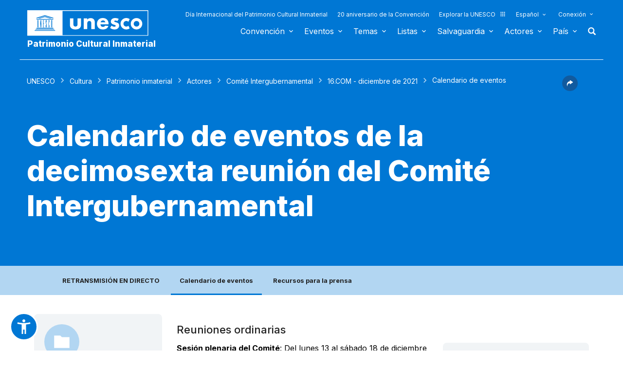

--- FILE ---
content_type: application/javascript
request_url: https://ich.unesco.org/js/periodic-report.js?version=20250116
body_size: 5266
content:
$(document).ready(function () {

    var showTab = function (type, href) { 

		var elt = $(type+" "+href);
        elt.fadeIn();

        var targetLi = $("li:has(a[href='"+href+"'])");

		targetLi.siblings().removeClass("tabItemFocus").addClass("tabItem");
		targetLi.removeClass("tabItem").addClass("tabItemFocus");
        $('.formPage'+href).siblings().css('display', 'none');
    };

    /**
     * if there is an existing anchor in the url , show corresponding tab
     * else show default tab
     */
    var jumpToWantedTab = function () {
        var hash = window.location.hash;
        var anchor = $('article.rp-fieldset a[href="'+hash+'"]');

        if (anchor.length > 0) {
            if (hash.indexOf('pr') >= 0) {
                showTab('.div-rp', hash);
                $(document).scrollTo(anchor,2000);
            }
            else if (hash.indexOf('usl') >= 0) {
                showTab('.div-usl', hash);
                $(document).scrollTo(anchor,2000);
            }
        }
    };

    /**
     * show default (second) tab of all reports
     */
    var showDefaultTabs = function (defNum) {
        var groups = $('.div-usl');
        for (var i = 0; i < groups.length; i++) {
            var fieldsets = $(groups[i]).find('.formPage');
            for (var j=0; j < fieldsets.length; j++) {
                $(fieldsets[j]).css('display', j==defNum ? 'block' : 'none');
                
            }
        }
    };

    showDefaultTabs(1);
    jumpToWantedTab();
    initFieldset();

    if ($('#formBtnPrevious').length) {
        $('#formBtnPrevious').click(function(event) {
            formMoveToPage('previous', event)
        });
    }

    if ($('#formBtnNext').length) {
        $('#formBtnNext').click(function(event) {
            formMoveToPage('next', event)
        });
    }

    if ($('.tabItemFocus')) {
        if ($('.tabItemFocus').hasClass('click_intro')) {
            getPageAsynchrone($('.tabItemFocus a'));
        }
    }

    $('#lists-tabs li.click_intro a').click(function(event) {
        getPageAsynchrone($(this));
    });

    initCheckboxAndComment();
    initBtnNavigation();
    afficheBtnNavigation();
    afficheProgressBar();
    resizeProgressBar();
});

$( window ).resize(function() {
    resizeProgressBar();
    window.setTimeout('resizeProgressBar()', 300);
});

function resizeProgressBar() {
    $( ".irs--big" ).each(function(el) {
        var temp = $(this).find('.irs-grid');
        var divlexcical = $(this).next().next();
        divlexcical.css('width', temp.width());
        divlexcical.css('left', temp.css('left'));
    });
}

function getPageAsynchrone(obj) {
    var hrefVar = obj.attr('href');
    if (hrefVar) {
        if ($(hrefVar)) {
            $(hrefVar).html('<img src="/design-img/ring.gif" />');

            var url = top.location.href;
            var formData = new FormData();
            var $postInputs = $('.generated-form input[type=hidden]:not([name^=formTreeID]):enabled');
            $postInputs.each(function (idx) {
                if (this.type != 'submit') {
                    formData.append(this.name, this.value);
                }
            });
            formData.append('ajaxDisplayPage', 'intro');

            $.ajax({
                url: url,
                type: 'POST',
                contentType: false,
                processData: false,
                data: formData
            }).done(function(response) {
                $(hrefVar).html(response);

                if (callBackScroll != null) {
                    var elEnCours = $("a[name='" + callBackScroll);
                    if (elEnCours.length) {
                        elEnCours = elEnCours[0];
                        window.setTimeout(function() {
                            scrollToObj(elEnCours);
                        }, '500');
                    }


                    callBackScroll = null;
                }
            }).always(function(response) {

            });
        }
    }
}

function afficheProgressBar() {
    if ($(".generated-form .pbar").length > 0) {
        $(".generated-form .pbar").ionRangeSlider({
            type: "single",
            min: 0,
            max: 100,
            step: 5,
            grid: false,
            skin: "big",
            grid_snap: true,
            block: false,
            from_fixed: false,  // fix position of FROM handle
            to_fixed: false,     // fix position of TO handle
            onStart: function (data) {
                // fired then range slider is ready
                coloriseSlider(data);
            },
            onChange: function (data) {
                coloriseSlider(data);
            },
            onUpdate: function (data) {
                coloriseSlider(data);
            }
        });

        $(".generated-form .pbarrdly").ionRangeSlider({
            type: "single",
            min: 0,
            max: 100,
            step: 5,
            grid: false,
            skin: "big",
            grid_snap: true,
            block: true,
            from_fixed: false,  // fix position of FROM handle
            to_fixed: false,     // fix position of TO handle
            onStart: function (data) {
                // fired then range slider is ready
                coloriseSlider(data);
            },
            onChange: function (data) {
                coloriseSlider(data);
            },
            onUpdate: function (data) {
                coloriseSlider(data);
            }
        });
    }
}

function coloriseSlider(data) {
    var percent = parseInt(data.from);

    var slider = $(data.slider[0]);
    slider = slider.find('.irs-bar');

    var lexical = slider.parent();
    lexical = lexical.next().next();

    var divNotation = '';
    var labelIndicator = '';
    var cls = '';
    var element = lexical.find('.indicator');
    element.each(function(el) {
        var percentTmp = parseInt($(this).prop('style').left.replace('%', ''));
        var widthTmp = parseInt($(this).prop('style').width.replace('%', ''));

        if (percent >= percentTmp && percent < (widthTmp + percentTmp)) {
            cls = $(this).attr('class').replace('indicator', '');
            cls = cls.replace(/ /gi, '');
            labelIndicator = $(this).html();
            divNotation = $(this);
        }
    });
    if (cls == '' && percent == 100) {
        cls = 'satisfied';
        labelIndicator = lblSatisfied;
    }

    slider.removeClass('irs-bar-not_satisfied');
    slider.removeClass('irs-bar-minimally');
    slider.removeClass('irs-bar-partially');
    slider.removeClass('irs-bar-largely');
    slider.removeClass('irs-bar-satisfied');
    slider.addClass('irs-bar-' + cls);

    try {
        var cible = lexical.parent().parent().prev();
        if (cible) {
            var cibleLegend = cible.find('legend');
            if (cibleLegend && cibleLegend.length > 0) {
                cible = cibleLegend.find('div');
                if (cible.length == 0) {
                   $(cibleLegend).append('<div style="display: inline-block;padding-left:5px"><div class="indicator indicatorresume ' + cls + '">' + labelIndicator + '</div></div>');
                } else {
                    $(cible).html('<div class="indicator indicatorresume ' + cls + '">' + labelIndicator + '</div>');
                }
            }
            /*cible = cible.find('.subblock');
            if (cible && cible.length > 0) {
                cible = cible[0];
                $(cible).html(labelIndicator);
            }*/
        }
    } catch(err) {
        console.log(err);
    }
}

function initBtnNavigation() {
    $('.tab-style').on( "click", function() {
        if (pageAutoSave) {
            if (timeoutGeneratedForm) {
                clearTimeout(timeoutGeneratedForm);
            }
            autoSave('autosaved', null, pageAutoSave);
        }
        afficheBtnNavigation();
        window.setTimeout('resizeProgressBar()', 300);
    });
}

function afficheBtnNavigation() {
    $('#formBtnNext').hide();
    $('#formBtnPrevious').hide();

    var cible = $('.tabItemFocus');
    if (cible && cible.next()) {
        if (cible.next().prop("tagName") == 'LI' && cible.next().hasClass("tabItem")) {
            $('#formBtnNext').show();
        }
    }
    if (cible && cible.prev()) {
        if (cible.prev().prop("tagName") == 'LI' && cible.prev().hasClass("tabItem")) {
            $('#formBtnPrevious').show();
        }
    }
}

function formMoveToPage(sens, e) {
    e.preventDefault();

    try {
        var cible = $('.tabItemFocus');
        if (sens == 'next') {
            if (cible && cible.next()) {
                cible = cible.next();
            }
        } else {
            if (cible && cible.prev()) {
                cible = cible.prev();
            }
        }
        if (cible) {
            if (cible.prop("tagName") == 'LI' && cible.hasClass("tabItem")) {
                cible.find('a:first-child').click();
                $('body,html').animate({
                        scrollTop: $('#form').offset().top + 'px',
                    }, 700
                );
            }
        }
    } catch(err) {
        console.log(err);
    }
}

function condionnalTest(champ, valeur) {
    var valInput = null;
    if (champ[0]) {
        switch (champ[0].type) {
            case 'radio':
            case 'checkbox':
                for (i = 0; i < champ.length; i++) {
                    if (champ[i].checked) {
                        if (valeur.toLowerCase() == champ[i].value.toLowerCase()) {
                            return true;
                        }
                    }
                }
                break;
            default:
                valInput = champ[0].value;
                break;
        }
    }
    if (valInput != null) {
        if (valInput.toLowerCase() == valeur.toLowerCase()) {
            return true;
        }
    }
    return false;
}
function condionnalTestResponded(champ, valeur) {
    var valInput = null;
    if (champ[0]) {
        switch (champ[0].type) {
            case 'radio':
            case 'checkbox':
                for (i = 0; i < champ.length; i++) {
                    if (champ[i].checked && valeur) {
                        return true;
                    }
                }
                break;
            default:
                valInput = champ[0].value;
                break;
        }
    }
    if (valInput != null) {
        if ((valInput.replace(/ /gi, '') != '') && valeur) {
            return true;
        }
    }
    if (!valeur) {
        return true;
    }
    return false;
}

function addInIndicator(obj, refID) {
    obj[refID] = [];
}
function addInIndicatorNotation(obj, refID, note, labelNote, idOption) {
    obj[refID].push({"note": note, "labelNote": labelNote, "idOption": idOption});
}
function addInFactor(obj, refID, val, weight) {
    obj[refID] = {"value": val, "weight": weight};
}
function addInFactorForNotation(obj, refID, val, weight) {
    if (!obj[refID]) obj[refID] = [];
    obj[refID].push({"value": val, "weight": weight});
}

var sysFieldFactorReference = new Object();
function addFactorReference(objID, factorID, weightMax) {
    if (!sysFieldFactorReference[objID]) sysFieldFactorReference[objID] = [];
    sysFieldFactorReference[objID].push({"factorID": factorID, "weightMax": weightMax});
}

function calculIndicator(keyID, type_appel) {
    var noteTotale = 0;
    if (type_appel == null) type_appel = '';

    try {
        if (typeof(sysFieldFactor) != 'undefined') {
            if (typeof(sysFieldFactor[keyID]) != 'undefined') {
                //on reset les compteur de points par factor
                for (var i in sysFieldFactor[keyID]) {
                    if ((i + '').indexOf('_detail_notations') == -1) {
                        if (typeof(sysFieldFactorReference[i]) != 'undefined') {
                            for (var jObj in sysFieldFactorReference[i]) {
                                //console.log(sysFieldFactorReference[i][jObj]);

                                if ($('#factor-note-' + sysFieldFactorReference[i][jObj]['factorID'])) {
                                    $('#factor-note-' + sysFieldFactorReference[i][jObj]['factorID']).html(0);
                                }
                            }
                        }
                    }
                }

                for (var i in sysFieldFactor[keyID]) {
                    if ((i + '').indexOf('_detail_notations') == -1) {
                        objFactor = $("input[name='formTreeID[question-" + i + "]']");
                        if (!objFactor[0]) objFactor = $("input[name='formTreeID[question-" + i + "][]']");
                        valInput = 0;

                        if (sysFieldFactor[keyID][i + '_detail_notations']) {
                            for (var jObj in objFactor) {
                                if (objFactor[jObj].checked) {
                                    for (var jNote in sysFieldFactor[keyID][i + '_detail_notations']) {
                                        if (objFactor[jObj].value == sysFieldFactor[keyID][i + '_detail_notations'][jNote]['value']) {
                                            valInput += parseFloat(sysFieldFactor[keyID][i + '_detail_notations'][jNote]['weight']);
                                        }
                                    }
                                }
                            }
                            valInput = Math.min(valInput, parseFloat(sysFieldFactor[keyID][i]["weight"]));
                            noteTotale += valInput;
                        } else {
                            valToTest = sysFieldFactor[keyID][i]["value"];
                            if (condionnalTest(objFactor, valToTest)) {
                                noteTotale += parseFloat(sysFieldFactor[keyID][i]["weight"]);
                                valInput = parseFloat(sysFieldFactor[keyID][i]["weight"]);
                            }
                        }
                        if (typeof(sysFieldFactorReference[i]) != 'undefined') {
                            for (var jObj in sysFieldFactorReference[i]) {
                                factorId = sysFieldFactorReference[i][jObj]['factorID'];
                                weightMax = sysFieldFactorReference[i][jObj]['weightMax'];
                                if ($('#factor-note-' + factorId)) {
                                    tmpNote = parseFloat($('#factor-note-' + factorId).html());
                                    if (isNaN(tmpNote)) tmpNote = 0;
                                    tmpNote += parseFloat(valInput);


                                    $('#factor-note-' +factorId).html(tmpNote + '/' + weightMax);
                                }
                            }
                        }
                    }
                }
            }
        }

        if (type_appel == 'notation_factor') {
            return true;
        }

        if (typeof(sysFieldIndicator) != 'undefined') {
            if (typeof(sysFieldIndicator[keyID]) != 'undefined') {
                for (var i in sysFieldIndicator[keyID]) {
                    objIndicator = $("input[name='formTreeID[question-" + i + "]']");
                    if (!objIndicator[0]) objIndicator = $("input[name='formTreeID[question-" + i + "][]']");

                    //progressbar
                    if (objIndicator && objIndicator[0]) {
                        if (noteTotale > 100) noteTotale = 100;
                        //objIndicator[0].value = noteTotale;
                        objIndicator.data("ionRangeSlider").update( {from: noteTotale} );
                    } else {
                        //select
                        objIndicator = $("select[name='formTreeID[question-" + i + "]']");
                        if (!objIndicator[0]) objIndicator = $("select[name='formTreeID[question-" + i + "][]']");

                        if (objIndicator && objIndicator[0]) {
                            for (var j in sysFieldIndicator[keyID][i]) {
                                noteTmp = sysFieldIndicator[keyID][i][j]['note'];
                                noteTmp = parseFloat(noteTmp);

                                if (noteTotale <= noteTmp) {
                                    objIndicator[0].value = sysFieldIndicator[keyID][i][j]['idOption'];
                                    break;
                                }
                            }
                        }
                    }
                }
            }
        }
    } catch(error) {
        console.log(error);
    }
}

function resetInputVal(fieldset) {
    $inputs = $(fieldset).find('input, select, textarea');
    $inputs.each(function (idx) {
        if (this.type == 'text' || this.type == 'textarea') {
            this.value = ''
        } else if (this.type == 'checkbox' || this.type == 'radio') {
            this.checked = false;
        } else if (this.type == 'select' || this.type == 'select-one') {
            this.selectedIndex = 0;
        }
    });
}

function initFieldset() {
    $('.depth1>legend, .depth2>legend').bind( "click", function() {
        obj = $(this).parent().find('div.subblock:first')
        if (obj) {
            if (obj.css('display') == 'none') {
                obj.css('display', 'block');
            } else {
                obj.css('display', 'none');
            }
        }
    });
}

function initCheckboxAndComment() {
    $('.checkAndComment').each(function(idx) {
        if ($(this).is(':checked')) {
            var id = $(this).attr('id');
            id = id.replace(/fq/gi, 'fqCom');
            if ($('#' + id).length > 0) {  // Use .length instead of .size()
                $('#' + id).show();
            }
        }
    });

    $('.checkAndComment').change(function() {
        var id = $(this).attr('id');
        id = id.replace(/fq/gi, 'fqCom');
        if ($('#' + id).length > 0) {
            if ($(this).is(':checked')) {
                $('#' + id).find('input, select, textarea').each(function(idx) { this.value = this.value.replace('~NO~',''); });
                $('#' + id).show();
            } else {
                $('#' + id).hide();
                $('#' + id).find('input, select, textarea').each(function(idx) { this.value = this.value + '~NO~'; });
            }
        }
    });
}

var callBackScroll = null;
var tabNavigation = new Array();
function formGoTo(evt, linkFormTreeID, linkIdParent) {
    if (linkIdParent == null) {
        linkIdParent = '';
    }
    var ongletToSave = '';
    var elEnCours = $("a[name='" + linkFormTreeID);
    var elEnCoursIni = '';
    if (elEnCours.length) {
        elEnCours = elEnCours[0];
        //console.log(elEnCours);
        if (elEnCours) {
            elEnCoursIni = elEnCours;
            elEnCours = $(elEnCours).parent();
            while(elEnCours && elEnCours.length) {
                if (elEnCours.hasClass('formPage')) {
                    break;
                }
                elEnCours = elEnCours.parent();
            }
            if (elEnCours && elEnCours.hasClass('formPage')) {
                ongletToSave = elEnCours;
            }
        }
    }

    if (ongletToSave) {
        var obj = $('.tabItem a[href="#' + ongletToSave.attr('id') + '"]');
        if (obj.length == 0) {
            var obj = $('.tabItemFocus a[href="#' + ongletToSave.attr('id') + '"]');
        }

        if (obj.length) {
            if (!linkIdParent) {
                //on essai de recuperer le parent
                var elTmp = $(evt.target);
                elTmp.parent();
                while(elTmp && elTmp.length) {
                    if (elTmp.prop("tagName") && elTmp.prop("tagName").toLowerCase() == 'fieldset') {
                        if (elTmp.hasClass('depth2')) {
                            break;
                        }
                    }
                    elTmp = elTmp.parent();
                }
                if(elTmp && elTmp.length) {
                    while(elTmp && elTmp.length) {
                        if (elTmp.prop("tagName") && elTmp.prop("tagName").toLowerCase() == 'a') {
                            if (elTmp.prop('name').indexOf('#link') != -1) {
                                linkIdParent = elTmp.prop('name');
                                break;
                            }
                        }
                        elTmp = elTmp.prev();
                    }
                }
            }
            if (linkIdParent) {
                tabNavigation.push(linkIdParent);

                var indiceTmp = 1;
                if (location.hash.substr(-2) == '#1') {
                    indiceTmp++;
                }
                var urlTmp = urlIni.replace(location.hash, '') + '#' + indiceTmp;
                //on revient à l'url d'origine pour ne pas sortir de notre page
                window.history.pushState('forward', null, urlTmp);
            }


            obj[0].click();
            if ($(obj[0]).parent().hasClass('click_intro')) {
                callBackScroll = linkFormTreeID;
            } else {
                window.setTimeout(function() {
                    scrollToObj(elEnCoursIni);
                }, '500');
            }
        }
    }
}

function scrollToObj(obj) {
    if (obj) {
        //$(document).scrollTo(obj, 750);
        $('html, body').animate({ scrollTop: $(obj).offset().top}, 750);
    }
}

function summaryShow(objSpan, parentID) {
    var img = $(objSpan).find("img");
    if (img.length) {
        if (img[0].src.indexOf('close') != -1) {
            $(".summaryParent" + parentID).show();
            img[0].src = img[0].src.replace('close', 'open');
        } else {
            $(".summaryParent" + parentID).hide();
            img[0].src = img[0].src.replace('open', 'close');
        }
    } else {
        $(".summaryParent" + parentID).show();
    }
}

$(document).ready(function(){
    var $pendingForm = $('.generated-form');
    if ($pendingForm.length) {
        $(window).on('hashchange', function () {
            /*console.log( 'location.hash: ' + location.hash );
            console.log(tabNavigation);*/
            if (tabNavigation.length > 0) {
                var urlTmp = location.href;

                /*console.log(urlTmp);
                console.log(urlIni);*/
                //if (urlTmp == urlIni) {
                var lastElement = tabNavigation[tabNavigation.length - 1];
                tabNavigation.pop();
                formGoTo(event, lastElement);

                urlTmp = urlIni.replace(location.hash, '') + '#' + indiceIni;
                //on revient à l'url d'origine pour ne pas sortir de notre page
                //window.history.pushState('forward', null, urlTmp);
                //}

            }
        });
    }

});

var urlIni = '';
var indiceIni = 1;
jQuery(document).ready(function($) {
    var $pendingForm = $('.generated-form');
    if ($pendingForm.length) {
        if (window.history && window.history.pushState) {
            urlIni = location.href;

            if (location.hash.substr(-2) == '#' + indiceIni) {
                indiceIni++;
            }
            var urlTmp = urlIni.replace(location.hash, '') + '#' + indiceIni;

            window.history.pushState('forward', null, urlTmp);
        }
    }
});